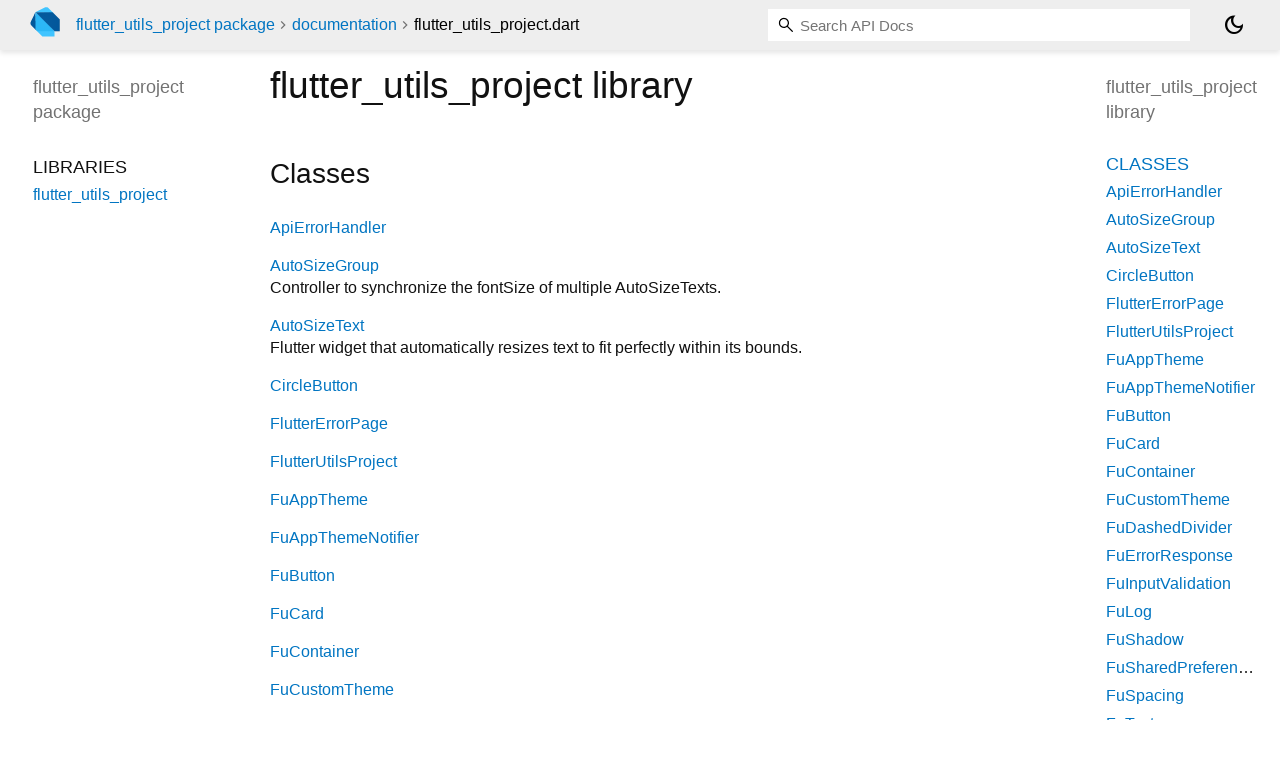

--- FILE ---
content_type: text/html; charset="utf-8"
request_url: https://pub.dev/documentation/flutter_utils_project/latest/flutter_utils_project/
body_size: 4288
content:
<!DOCTYPE html>
<html lang="en"><head><script type="text/javascript" src="https://www.googletagmanager.com/gtm.js?id=GTM-MX6DBN9" async="async"></script><script type="text/javascript" src="/static/hash-jc089k83/js/gtm.js"></script><meta charset="utf-8"/><meta http-equiv="X-UA-Compatible" content="IE=edge"/><meta name="viewport" content="width=device-width, height=device-height, initial-scale=1, user-scalable=no"/><meta name="generator" content="made with love by dartdoc"/><meta name="description" content="flutter_utils_project library API docs, for the Dart programming language."/><title>flutter_utils_project library - Dart API</title><link rel="canonical" href="https://pub.dev/documentation/flutter_utils_project/latest/flutter_utils_project"/><link rel="preconnect" href="https://fonts.gstatic.com"/><link rel="stylesheet" href="https://fonts.googleapis.com/css2?family=Roboto+Mono:ital,wght@0,300;0,400;0,500;0,700;1,400&amp;display=swap"/><link rel="stylesheet" href="https://fonts.googleapis.com/css2?family=Material+Symbols+Outlined:opsz,wght,FILL,GRAD@24,400,0,0"/><link rel="stylesheet" href="/static/hash-jc089k83/css/dartdoc.css"/><link rel="icon" href="/favicon.ico?hash=nk4nss8c7444fg0chird9erqef2vkhb8"/></head><body class="light-theme" data-base-href="../" data-using-base-href="false"><noscript><iframe src="https://www.googletagmanager.com/ns.html?id=GTM-MX6DBN9" height="0" width="0" style="display:none;visibility:hidden"></iframe></noscript><script src="/static/hash-jc089k83/js/dark-init.js"></script><div id="overlay-under-drawer"></div><header id="title"><span id="sidenav-left-toggle" class="material-symbols-outlined" role="button" tabindex="0">menu</span><a class="hidden-xs" href="/"><img src="/static/hash-jc089k83/img/dart-logo.svg" alt="" width="30" height="30" role="presentation" aria-label="Go to the landing page of pub.dev" style="height: 30px; margin-right: 1em;"/></a><ol class="breadcrumbs gt-separated dark hidden-xs"><li><a href="/packages/flutter_utils_project">flutter_utils_project package</a></li><li><a href="../index.html">documentation</a></li><li class="self-crumb">flutter_utils_project.dart</li></ol><div class="self-name">flutter_utils_project.dart</div><form class="search navbar-right" role="search"><input id="search-box" class="form-control typeahead" type="text" placeholder="Loading search..." autocomplete="off"/></form><button id="theme-button" class="toggle" aria-label="Light and dark mode toggle" title="Toggle between light and dark mode"><span id="dark-theme-button" class="material-symbols-outlined" aria-hidden="true">dark_mode</span><span id="light-theme-button" class="material-symbols-outlined" aria-hidden="true">light_mode</span></button></header><main><div id="dartdoc-main-content" class="main-content" data-above-sidebar="" data-below-sidebar="flutter_utils_project/flutter_utils_project-library-sidebar.html">
  
    <div>
      

      <h1>
        <span class="kind-library">flutter_utils_project</span>
        library 
 

      </h1>
    </div>

    


    <div class="summary offset-anchor" id="classes">
      <h2>Classes</h2>
      <dl>
          <dt id="ApiErrorHandler">
  <span class="name "><a href="../flutter_utils_project/ApiErrorHandler-class.html">ApiErrorHandler</a></span> 

</dt>
<dd>
  
</dd>

          <dt id="AutoSizeGroup">
  <span class="name "><a href="../flutter_utils_project/AutoSizeGroup-class.html">AutoSizeGroup</a></span> 

</dt>
<dd>
  Controller to synchronize the fontSize of multiple AutoSizeTexts.
</dd>

          <dt id="AutoSizeText">
  <span class="name "><a href="../flutter_utils_project/AutoSizeText-class.html">AutoSizeText</a></span> 

</dt>
<dd>
  Flutter widget that automatically resizes text to fit perfectly within its
bounds.
</dd>

          <dt id="CircleButton">
  <span class="name "><a href="../flutter_utils_project/CircleButton-class.html">CircleButton</a></span> 

</dt>
<dd>
  
</dd>

          <dt id="FlutterErrorPage">
  <span class="name "><a href="../flutter_utils_project/FlutterErrorPage-class.html">FlutterErrorPage</a></span> 

</dt>
<dd>
  
</dd>

          <dt id="FlutterUtilsProject">
  <span class="name "><a href="../flutter_utils_project/FlutterUtilsProject-class.html">FlutterUtilsProject</a></span> 

</dt>
<dd>
  
</dd>

          <dt id="FuAppTheme">
  <span class="name "><a href="../flutter_utils_project/FuAppTheme-class.html">FuAppTheme</a></span> 

</dt>
<dd>
  
</dd>

          <dt id="FuAppThemeNotifier">
  <span class="name "><a href="../flutter_utils_project/FuAppThemeNotifier-class.html">FuAppThemeNotifier</a></span> 

</dt>
<dd>
  
</dd>

          <dt id="FuButton">
  <span class="name "><a href="../flutter_utils_project/FuButton-class.html">FuButton</a></span> 

</dt>
<dd>
  
</dd>

          <dt id="FuCard">
  <span class="name "><a href="../flutter_utils_project/FuCard-class.html">FuCard</a></span> 

</dt>
<dd>
  
</dd>

          <dt id="FuContainer">
  <span class="name "><a href="../flutter_utils_project/FuContainer-class.html">FuContainer</a></span> 

</dt>
<dd>
  
</dd>

          <dt id="FuCustomTheme">
  <span class="name "><a href="../flutter_utils_project/FuCustomTheme-class.html">FuCustomTheme</a></span> 

</dt>
<dd>
  
</dd>

          <dt id="FuDashedDivider">
  <span class="name "><a href="../flutter_utils_project/FuDashedDivider-class.html">FuDashedDivider</a></span> 

</dt>
<dd>
  
</dd>

          <dt id="FuErrorResponse">
  <span class="name "><a href="../flutter_utils_project/FuErrorResponse-class.html">FuErrorResponse</a></span> 

</dt>
<dd>
  
</dd>

          <dt id="FuInputValidation">
  <span class="name "><a href="../flutter_utils_project/FuInputValidation-class.html">FuInputValidation</a></span> 

</dt>
<dd>
  
</dd>

          <dt id="FuLog">
  <span class="name "><a href="../flutter_utils_project/FuLog-class.html">FuLog</a></span> 

</dt>
<dd>
  <a href="../flutter_utils_project/FuLog-class.html">FuLog</a> - provides a way to print anything in the console-
</dd>

          <dt id="FuShadow">
  <span class="name "><a href="../flutter_utils_project/FuShadow-class.html">FuShadow</a></span> 

</dt>
<dd>
  
</dd>

          <dt id="FuSharedPreferences">
  <span class="name "><a href="../flutter_utils_project/FuSharedPreferences-class.html">FuSharedPreferences</a></span> 

</dt>
<dd>
  
</dd>

          <dt id="FuSpacing">
  <span class="name "><a href="../flutter_utils_project/FuSpacing-class.html">FuSpacing</a></span> 

</dt>
<dd>
  
</dd>

          <dt id="FuText">
  <span class="name "><a href="../flutter_utils_project/FuText-class.html">FuText</a></span> 

</dt>
<dd>
  
</dd>

          <dt id="FuTextField">
  <span class="name "><a href="../flutter_utils_project/FuTextField-class.html">FuTextField</a></span> 

</dt>
<dd>
  
</dd>

          <dt id="FuTextStyle">
  <span class="name "><a href="../flutter_utils_project/FuTextStyle-class.html">FuTextStyle</a></span> 

</dt>
<dd>
  
</dd>

          <dt id="FxDottedLine">
  <span class="name "><a href="../flutter_utils_project/FxDottedLine-class.html">FxDottedLine</a></span> 

</dt>
<dd>
  
</dd>

          <dt id="FxDottedLineCorner">
  <span class="name "><a href="../flutter_utils_project/FxDottedLineCorner-class.html">FxDottedLineCorner</a></span> 

</dt>
<dd>
  
</dd>

          <dt id="FxTextUtils">
  <span class="name "><a href="../flutter_utils_project/FxTextUtils-class.html">FxTextUtils</a></span> 

</dt>
<dd>
  <a href="../flutter_utils_project/FxTextUtils-class.html">FxTextUtils</a> - provides different functions for paring, generating and formatting a string.
</dd>

          <dt id="Patterns">
  <span class="name "><a href="../flutter_utils_project/Patterns-class.html">Patterns</a></span> 

</dt>
<dd>
  
</dd>

          <dt id="SnapHelperWidget">
  <span class="name "><a href="../flutter_utils_project/SnapHelperWidget-class.html">SnapHelperWidget</a><span class="signature">&lt;<wbr><span class="type-parameter">T</span>&gt;</span></span> 

</dt>
<dd>
  
</dd>

      </dl>
    </div>

    <div class="summary offset-anchor" id="enums">
      <h2>Enums</h2>
      <dl>
          <dt id="FuAppThemeType">
  <span class="name "><a href="../flutter_utils_project/FuAppThemeType.html">FuAppThemeType</a></span> 

</dt>
<dd>
  
</dd>

          <dt id="FuButtonType">
  <span class="name "><a href="../flutter_utils_project/FuButtonType.html">FuButtonType</a></span> 

</dt>
<dd>
  
</dd>

          <dt id="FuCustomThemeType">
  <span class="name "><a href="../flutter_utils_project/FuCustomThemeType.html">FuCustomThemeType</a></span> 

</dt>
<dd>
  
</dd>

          <dt id="FuTextFieldStyle">
  <span class="name "><a href="../flutter_utils_project/FuTextFieldStyle.html">FuTextFieldStyle</a></span> 

</dt>
<dd>
  
</dd>

          <dt id="FuTextFieldType">
  <span class="name "><a href="../flutter_utils_project/FuTextFieldType.html">FuTextFieldType</a></span> 

</dt>
<dd>
  
</dd>

          <dt id="ToolShadowPosition">
  <span class="name "><a href="../flutter_utils_project/ToolShadowPosition.html">ToolShadowPosition</a></span> 

</dt>
<dd>
  
</dd>

          <dt id="ToolTextSize">
  <span class="name "><a href="../flutter_utils_project/ToolTextSize.html">ToolTextSize</a></span> 

</dt>
<dd>
  
</dd>

      </dl>
    </div>



    <div class="summary offset-anchor" id="extensions">
      <h2>Extensions</h2>
      <dl>
          <dt id="ContextExtensions">
  <span class="name "><a href="../flutter_utils_project/ContextExtensions.html">ContextExtensions</a></span>
  on <a href="https://api.flutter.dev/flutter/widgets/BuildContext-class.html">BuildContext</a>
  

</dt>
<dd>
  
</dd>

          <dt id="IntExtensions">
  <span class="name "><a href="../flutter_utils_project/IntExtensions.html">IntExtensions</a></span>
  on <a href="https://api.flutter.dev/flutter/dart-core/int-class.html">int</a>?
  

</dt>
<dd>
  
</dd>

          <dt id="StringExtension">
  <span class="name "><a href="../flutter_utils_project/StringExtension.html">StringExtension</a></span>
  on <a href="https://api.flutter.dev/flutter/dart-core/String-class.html">String</a>?
  

</dt>
<dd>
  
</dd>

          <dt id="WidgetExtension">
  <span class="name "><a href="../flutter_utils_project/WidgetExtension.html">WidgetExtension</a></span>
  on <a href="https://api.flutter.dev/flutter/widgets/Widget-class.html">Widget</a>?
  

</dt>
<dd>
  
</dd>

      </dl>
    </div>

    <div class="summary offset-anchor" id="constants">
      <h2>Constants</h2>
      <dl class="properties">
          <dt id="textPrimaryColor" class="constant">
    <span class="name "><a href="../flutter_utils_project/textPrimaryColor-constant.html">textPrimaryColor</a></span>
  <span class="signature">→ const <a href="https://api.flutter.dev/flutter/dart-ui/Color-class.html">Color</a></span>
  

</dt>
<dd>
  
  

</dd>

          <dt id="textSecondaryColor" class="constant">
    <span class="name "><a href="../flutter_utils_project/textSecondaryColor-constant.html">textSecondaryColor</a></span>
  <span class="signature">→ const <a href="https://api.flutter.dev/flutter/dart-ui/Color-class.html">Color</a></span>
  

</dt>
<dd>
  
  

</dd>

          <dt id="whiteColor" class="constant">
    <span class="name "><a href="../flutter_utils_project/whiteColor-constant.html">whiteColor</a></span>
  <span class="signature">→ const <a href="https://api.flutter.dev/flutter/dart-ui/Color-class.html">Color</a></span>
  

</dt>
<dd>
  
  

</dd>

      </dl>
    </div>

    <div class="summary offset-anchor" id="properties">
      <h2>Properties</h2>
      <dl class="properties">
          <dt id="alphaRegExp" class="property">
  <span class="name"><a href="../flutter_utils_project/alphaRegExp.html">alphaRegExp</a></span>
  <span class="signature">↔ <a href="https://api.flutter.dev/flutter/dart-core/RegExp-class.html">RegExp</a></span>
  

</dt>
<dd>
  
  <div class="features"><span class="feature">getter/setter pair</span></div>

</dd>

          <dt id="defaultBlurRadius" class="property">
  <span class="name"><a href="../flutter_utils_project/defaultBlurRadius.html">defaultBlurRadius</a></span>
  <span class="signature">↔ <a href="https://api.flutter.dev/flutter/dart-core/double-class.html">double</a></span>
  

</dt>
<dd>
  
  <div class="features"><span class="feature">getter/setter pair</span></div>

</dd>

          <dt id="defaultInkWellHighlightColor" class="property">
  <span class="name"><a href="../flutter_utils_project/defaultInkWellHighlightColor.html">defaultInkWellHighlightColor</a></span>
  <span class="signature">↔ <a href="https://api.flutter.dev/flutter/dart-ui/Color-class.html">Color</a>?</span>
  

</dt>
<dd>
  
  <div class="features"><span class="feature">getter/setter pair</span></div>

</dd>

          <dt id="defaultInkWellHoverColor" class="property">
  <span class="name"><a href="../flutter_utils_project/defaultInkWellHoverColor.html">defaultInkWellHoverColor</a></span>
  <span class="signature">↔ <a href="https://api.flutter.dev/flutter/dart-ui/Color-class.html">Color</a>?</span>
  

</dt>
<dd>
  
  <div class="features"><span class="feature">getter/setter pair</span></div>

</dd>

          <dt id="defaultInkWellRadius" class="property">
  <span class="name"><a href="../flutter_utils_project/defaultInkWellRadius.html">defaultInkWellRadius</a></span>
  <span class="signature">↔ <a href="https://api.flutter.dev/flutter/dart-core/double-class.html">double</a>?</span>
  

</dt>
<dd>
  
  <div class="features"><span class="feature">getter/setter pair</span></div>

</dd>

          <dt id="defaultInkWellSplashColor" class="property">
  <span class="name"><a href="../flutter_utils_project/defaultInkWellSplashColor.html">defaultInkWellSplashColor</a></span>
  <span class="signature">↔ <a href="https://api.flutter.dev/flutter/dart-ui/Color-class.html">Color</a>?</span>
  

</dt>
<dd>
  
  <div class="features"><span class="feature">getter/setter pair</span></div>

</dd>

          <dt id="defaultLoaderAccentColorGlobal" class="property">
  <span class="name"><a href="../flutter_utils_project/defaultLoaderAccentColorGlobal.html">defaultLoaderAccentColorGlobal</a></span>
  <span class="signature">↔ <a href="https://api.flutter.dev/flutter/dart-ui/Color-class.html">Color</a>?</span>
  

</dt>
<dd>
  
  <div class="features"><span class="feature">getter/setter pair</span></div>

</dd>

          <dt id="defaultLoaderBgColorGlobal" class="property">
  <span class="name"><a href="../flutter_utils_project/defaultLoaderBgColorGlobal.html">defaultLoaderBgColorGlobal</a></span>
  <span class="signature">↔ <a href="https://api.flutter.dev/flutter/dart-ui/Color-class.html">Color</a></span>
  

</dt>
<dd>
  
  <div class="features"><span class="feature">getter/setter pair</span></div>

</dd>

          <dt id="defaultRadius" class="property">
  <span class="name"><a href="../flutter_utils_project/defaultRadius.html">defaultRadius</a></span>
  <span class="signature">↔ <a href="https://api.flutter.dev/flutter/dart-core/double-class.html">double</a></span>
  

</dt>
<dd>
  
  <div class="features"><span class="feature">getter/setter pair</span></div>

</dd>

          <dt id="defaultSpreadRadius" class="property">
  <span class="name"><a href="../flutter_utils_project/defaultSpreadRadius.html">defaultSpreadRadius</a></span>
  <span class="signature">↔ <a href="https://api.flutter.dev/flutter/dart-core/double-class.html">double</a></span>
  

</dt>
<dd>
  
  <div class="features"><span class="feature">getter/setter pair</span></div>

</dd>

          <dt id="fontFamilyBoldGlobal" class="property">
  <span class="name"><a href="../flutter_utils_project/fontFamilyBoldGlobal.html">fontFamilyBoldGlobal</a></span>
  <span class="signature">↔ <a href="https://api.flutter.dev/flutter/dart-core/String-class.html">String</a>?</span>
  

</dt>
<dd>
  
  <div class="features"><span class="feature">getter/setter pair</span></div>

</dd>

          <dt id="fontFamilyPrimaryGlobal" class="property">
  <span class="name"><a href="../flutter_utils_project/fontFamilyPrimaryGlobal.html">fontFamilyPrimaryGlobal</a></span>
  <span class="signature">↔ <a href="https://api.flutter.dev/flutter/dart-core/String-class.html">String</a>?</span>
  

</dt>
<dd>
  
  <div class="features"><span class="feature">getter/setter pair</span></div>

</dd>

          <dt id="fontFamilySecondaryGlobal" class="property">
  <span class="name"><a href="../flutter_utils_project/fontFamilySecondaryGlobal.html">fontFamilySecondaryGlobal</a></span>
  <span class="signature">↔ <a href="https://api.flutter.dev/flutter/dart-core/String-class.html">String</a>?</span>
  

</dt>
<dd>
  
  <div class="features"><span class="feature">getter/setter pair</span></div>

</dd>

          <dt id="fontWeightBoldGlobal" class="property">
  <span class="name"><a href="../flutter_utils_project/fontWeightBoldGlobal.html">fontWeightBoldGlobal</a></span>
  <span class="signature">↔ <a href="https://api.flutter.dev/flutter/dart-ui/FontWeight-class.html">FontWeight</a></span>
  

</dt>
<dd>
  
  <div class="features"><span class="feature">getter/setter pair</span></div>

</dd>

          <dt id="fontWeightPrimaryGlobal" class="property">
  <span class="name"><a href="../flutter_utils_project/fontWeightPrimaryGlobal.html">fontWeightPrimaryGlobal</a></span>
  <span class="signature">↔ <a href="https://api.flutter.dev/flutter/dart-ui/FontWeight-class.html">FontWeight</a></span>
  

</dt>
<dd>
  
  <div class="features"><span class="feature">getter/setter pair</span></div>

</dd>

          <dt id="fontWeightSecondaryGlobal" class="property">
  <span class="name"><a href="../flutter_utils_project/fontWeightSecondaryGlobal.html">fontWeightSecondaryGlobal</a></span>
  <span class="signature">↔ <a href="https://api.flutter.dev/flutter/dart-ui/FontWeight-class.html">FontWeight</a></span>
  

</dt>
<dd>
  
  <div class="features"><span class="feature">getter/setter pair</span></div>

</dd>

          <dt id="shadowColorGlobal" class="property">
  <span class="name"><a href="../flutter_utils_project/shadowColorGlobal.html">shadowColorGlobal</a></span>
  <span class="signature">↔ <a href="https://api.flutter.dev/flutter/dart-ui/Color-class.html">Color</a></span>
  

</dt>
<dd>
  
  <div class="features"><span class="feature">getter/setter pair</span></div>

</dd>

          <dt id="textBoldSizeGlobal" class="property">
  <span class="name"><a href="../flutter_utils_project/textBoldSizeGlobal.html">textBoldSizeGlobal</a></span>
  <span class="signature">↔ <a href="https://api.flutter.dev/flutter/dart-core/double-class.html">double</a></span>
  

</dt>
<dd>
  
  <div class="features"><span class="feature">getter/setter pair</span></div>

</dd>

          <dt id="textPrimaryColorGlobal" class="property">
  <span class="name"><a href="../flutter_utils_project/textPrimaryColorGlobal.html">textPrimaryColorGlobal</a></span>
  <span class="signature">↔ <a href="https://api.flutter.dev/flutter/dart-ui/Color-class.html">Color</a></span>
  

</dt>
<dd>
  
  <div class="features"><span class="feature">getter/setter pair</span></div>

</dd>

          <dt id="textPrimarySizeGlobal" class="property">
  <span class="name"><a href="../flutter_utils_project/textPrimarySizeGlobal.html">textPrimarySizeGlobal</a></span>
  <span class="signature">↔ <a href="https://api.flutter.dev/flutter/dart-core/double-class.html">double</a></span>
  

</dt>
<dd>
  
  <div class="features"><span class="feature">getter/setter pair</span></div>

</dd>

          <dt id="textSecondaryColorGlobal" class="property">
  <span class="name"><a href="../flutter_utils_project/textSecondaryColorGlobal.html">textSecondaryColorGlobal</a></span>
  <span class="signature">↔ <a href="https://api.flutter.dev/flutter/dart-ui/Color-class.html">Color</a></span>
  

</dt>
<dd>
  
  <div class="features"><span class="feature">getter/setter pair</span></div>

</dd>

          <dt id="textSecondarySizeGlobal" class="property">
  <span class="name"><a href="../flutter_utils_project/textSecondarySizeGlobal.html">textSecondarySizeGlobal</a></span>
  <span class="signature">↔ <a href="https://api.flutter.dev/flutter/dart-core/double-class.html">double</a></span>
  

</dt>
<dd>
  
  <div class="features"><span class="feature">getter/setter pair</span></div>

</dd>

      </dl>
    </div>

    <div class="summary offset-anchor" id="functions">
      <h2>Functions</h2>
      <dl class="callables">
          <dt id="boxDecorationDefault" class="callable">
  <span class="name"><a href="../flutter_utils_project/boxDecorationDefault.html">boxDecorationDefault</a></span><span class="signature">(<wbr>{<span class="parameter" id="boxDecorationDefault-param-borderRadius"><span class="type-annotation"><a href="https://api.flutter.dev/flutter/painting/BorderRadiusGeometry-class.html">BorderRadiusGeometry</a>?</span> <span class="parameter-name">borderRadius</span>, </span><span class="parameter" id="boxDecorationDefault-param-color"><span class="type-annotation"><a href="https://api.flutter.dev/flutter/dart-ui/Color-class.html">Color</a>?</span> <span class="parameter-name">color</span>, </span><span class="parameter" id="boxDecorationDefault-param-gradient"><span class="type-annotation"><a href="https://api.flutter.dev/flutter/painting/Gradient-class.html">Gradient</a>?</span> <span class="parameter-name">gradient</span>, </span><span class="parameter" id="boxDecorationDefault-param-border"><span class="type-annotation"><a href="https://api.flutter.dev/flutter/painting/BoxBorder-class.html">BoxBorder</a>?</span> <span class="parameter-name">border</span>, </span><span class="parameter" id="boxDecorationDefault-param-shape"><span class="type-annotation"><a href="https://api.flutter.dev/flutter/painting/BoxShape.html">BoxShape</a>?</span> <span class="parameter-name">shape</span>, </span><span class="parameter" id="boxDecorationDefault-param-backgroundBlendMode"><span class="type-annotation"><a href="https://api.flutter.dev/flutter/dart-ui/BlendMode.html">BlendMode</a>?</span> <span class="parameter-name">backgroundBlendMode</span>, </span><span class="parameter" id="boxDecorationDefault-param-boxShadow"><span class="type-annotation"><a href="https://api.flutter.dev/flutter/dart-core/List-class.html">List</a><span class="signature">&lt;<wbr><span class="type-parameter"><a href="https://api.flutter.dev/flutter/painting/BoxShadow-class.html">BoxShadow</a></span>&gt;</span>?</span> <span class="parameter-name">boxShadow</span>, </span><span class="parameter" id="boxDecorationDefault-param-image"><span class="type-annotation"><a href="https://api.flutter.dev/flutter/painting/DecorationImage-class.html">DecorationImage</a>?</span> <span class="parameter-name">image</span></span>})
    <span class="returntype parameter">→ <a href="https://api.flutter.dev/flutter/painting/Decoration-class.html">Decoration</a></span>
  </span>
  

</dt>
<dd>
  
  

</dd>

          <dt id="boxDecorationWithShadow" class="callable">
  <span class="name"><a href="../flutter_utils_project/boxDecorationWithShadow.html">boxDecorationWithShadow</a></span><span class="signature">(<wbr>{<span class="parameter" id="boxDecorationWithShadow-param-backgroundColor"><span class="type-annotation"><a href="https://api.flutter.dev/flutter/dart-ui/Color-class.html">Color</a></span> <span class="parameter-name">backgroundColor</span> = <span class="default-value">whiteColor</span>, </span><span class="parameter" id="boxDecorationWithShadow-param-shadowColor"><span class="type-annotation"><a href="https://api.flutter.dev/flutter/dart-ui/Color-class.html">Color</a>?</span> <span class="parameter-name">shadowColor</span>, </span><span class="parameter" id="boxDecorationWithShadow-param-blurRadius"><span class="type-annotation"><a href="https://api.flutter.dev/flutter/dart-core/double-class.html">double</a>?</span> <span class="parameter-name">blurRadius</span>, </span><span class="parameter" id="boxDecorationWithShadow-param-spreadRadius"><span class="type-annotation"><a href="https://api.flutter.dev/flutter/dart-core/double-class.html">double</a>?</span> <span class="parameter-name">spreadRadius</span>, </span><span class="parameter" id="boxDecorationWithShadow-param-offset"><span class="type-annotation"><a href="https://api.flutter.dev/flutter/dart-ui/Offset-class.html">Offset</a></span> <span class="parameter-name">offset</span> = <span class="default-value">const Offset(0.0, 0.0)</span>, </span><span class="parameter" id="boxDecorationWithShadow-param-gradient"><span class="type-annotation"><a href="https://api.flutter.dev/flutter/painting/LinearGradient-class.html">LinearGradient</a>?</span> <span class="parameter-name">gradient</span>, </span><span class="parameter" id="boxDecorationWithShadow-param-border"><span class="type-annotation"><a href="https://api.flutter.dev/flutter/painting/BoxBorder-class.html">BoxBorder</a>?</span> <span class="parameter-name">border</span>, </span><span class="parameter" id="boxDecorationWithShadow-param-boxShadow"><span class="type-annotation"><a href="https://api.flutter.dev/flutter/dart-core/List-class.html">List</a><span class="signature">&lt;<wbr><span class="type-parameter"><a href="https://api.flutter.dev/flutter/painting/BoxShadow-class.html">BoxShadow</a></span>&gt;</span>?</span> <span class="parameter-name">boxShadow</span>, </span><span class="parameter" id="boxDecorationWithShadow-param-decorationImage"><span class="type-annotation"><a href="https://api.flutter.dev/flutter/painting/DecorationImage-class.html">DecorationImage</a>?</span> <span class="parameter-name">decorationImage</span>, </span><span class="parameter" id="boxDecorationWithShadow-param-boxShape"><span class="type-annotation"><a href="https://api.flutter.dev/flutter/painting/BoxShape.html">BoxShape</a></span> <span class="parameter-name">boxShape</span> = <span class="default-value">BoxShape.rectangle</span>, </span><span class="parameter" id="boxDecorationWithShadow-param-borderRadius"><span class="type-annotation"><a href="https://api.flutter.dev/flutter/painting/BorderRadius-class.html">BorderRadius</a>?</span> <span class="parameter-name">borderRadius</span></span>})
    <span class="returntype parameter">→ <a href="https://api.flutter.dev/flutter/painting/Decoration-class.html">Decoration</a></span>
  </span>
  

</dt>
<dd>
  box decoration with shadow
  

</dd>

          <dt id="defaultBoxShadow" class="callable">
  <span class="name"><a href="../flutter_utils_project/defaultBoxShadow.html">defaultBoxShadow</a></span><span class="signature">(<wbr>{<span class="parameter" id="defaultBoxShadow-param-shadowColor"><span class="type-annotation"><a href="https://api.flutter.dev/flutter/dart-ui/Color-class.html">Color</a>?</span> <span class="parameter-name">shadowColor</span>, </span><span class="parameter" id="defaultBoxShadow-param-blurRadius"><span class="type-annotation"><a href="https://api.flutter.dev/flutter/dart-core/double-class.html">double</a>?</span> <span class="parameter-name">blurRadius</span>, </span><span class="parameter" id="defaultBoxShadow-param-spreadRadius"><span class="type-annotation"><a href="https://api.flutter.dev/flutter/dart-core/double-class.html">double</a>?</span> <span class="parameter-name">spreadRadius</span>, </span><span class="parameter" id="defaultBoxShadow-param-offset"><span class="type-annotation"><a href="https://api.flutter.dev/flutter/dart-ui/Offset-class.html">Offset</a></span> <span class="parameter-name">offset</span> = <span class="default-value">const Offset(0.0, 0.0)</span></span>})
    <span class="returntype parameter">→ <a href="https://api.flutter.dev/flutter/dart-core/List-class.html">List</a><span class="signature">&lt;<wbr><span class="type-parameter"><a href="https://api.flutter.dev/flutter/painting/BoxShadow-class.html">BoxShadow</a></span>&gt;</span></span>
  </span>
  

</dt>
<dd>
  default box shadow
  

</dd>

          <dt id="defaultInputDecoration" class="callable">
  <span class="name"><a href="../flutter_utils_project/defaultInputDecoration.html">defaultInputDecoration</a></span><span class="signature">(<wbr>{<span class="parameter" id="defaultInputDecoration-param-hint"><span class="type-annotation"><a href="https://api.flutter.dev/flutter/dart-core/String-class.html">String</a>?</span> <span class="parameter-name">hint</span>, </span><span class="parameter" id="defaultInputDecoration-param-label"><span class="type-annotation"><a href="https://api.flutter.dev/flutter/dart-core/String-class.html">String</a>?</span> <span class="parameter-name">label</span>, </span><span class="parameter" id="defaultInputDecoration-param-textStyle"><span class="type-annotation"><a href="https://api.flutter.dev/flutter/painting/TextStyle-class.html">TextStyle</a>?</span> <span class="parameter-name">textStyle</span></span>})
    <span class="returntype parameter">→ <a href="https://api.flutter.dev/flutter/material/InputDecoration-class.html">InputDecoration</a></span>
  </span>
  

</dt>
<dd>
  returns default InputDecoration for AppTextField widget
  

</dd>

          <dt id="dialogShape" class="callable">
  <span class="name"><a href="../flutter_utils_project/dialogShape.html">dialogShape</a></span><span class="signature">(<wbr>[<span class="parameter" id="dialogShape-param-borderRadius"><span class="type-annotation"><a href="https://api.flutter.dev/flutter/dart-core/double-class.html">double</a>?</span> <span class="parameter-name">borderRadius</span></span>])
    <span class="returntype parameter">→ <a href="https://api.flutter.dev/flutter/painting/ShapeBorder-class.html">ShapeBorder</a></span>
  </span>
  

</dt>
<dd>
  
  

</dd>

          <dt id="radius" class="callable">
  <span class="name"><a href="../flutter_utils_project/radius.html">radius</a></span><span class="signature">(<wbr>[<span class="parameter" id="radius-param-radius"><span class="type-annotation"><a href="https://api.flutter.dev/flutter/dart-core/double-class.html">double</a>?</span> <span class="parameter-name">radius</span></span>])
    <span class="returntype parameter">→ <a href="https://api.flutter.dev/flutter/painting/BorderRadius-class.html">BorderRadius</a></span>
  </span>
  

</dt>
<dd>
  returns Radius
  

</dd>

          <dt id="radiusCircular" class="callable">
  <span class="name"><a href="../flutter_utils_project/radiusCircular.html">radiusCircular</a></span><span class="signature">(<wbr>[<span class="parameter" id="radiusCircular-param-radius"><span class="type-annotation"><a href="https://api.flutter.dev/flutter/dart-core/double-class.html">double</a>?</span> <span class="parameter-name">radius</span></span>])
    <span class="returntype parameter">→ <a href="https://api.flutter.dev/flutter/dart-ui/Radius-class.html">Radius</a></span>
  </span>
  

</dt>
<dd>
  returns Radius
  

</dd>

          <dt id="radiusOnly" class="callable">
  <span class="name"><a href="../flutter_utils_project/radiusOnly.html">radiusOnly</a></span><span class="signature">(<wbr>{<span class="parameter" id="radiusOnly-param-topRight"><span class="type-annotation"><a href="https://api.flutter.dev/flutter/dart-core/double-class.html">double</a>?</span> <span class="parameter-name">topRight</span>, </span><span class="parameter" id="radiusOnly-param-topLeft"><span class="type-annotation"><a href="https://api.flutter.dev/flutter/dart-core/double-class.html">double</a>?</span> <span class="parameter-name">topLeft</span>, </span><span class="parameter" id="radiusOnly-param-bottomRight"><span class="type-annotation"><a href="https://api.flutter.dev/flutter/dart-core/double-class.html">double</a>?</span> <span class="parameter-name">bottomRight</span>, </span><span class="parameter" id="radiusOnly-param-bottomLeft"><span class="type-annotation"><a href="https://api.flutter.dev/flutter/dart-core/double-class.html">double</a>?</span> <span class="parameter-name">bottomLeft</span></span>})
    <span class="returntype parameter">→ <a href="https://api.flutter.dev/flutter/painting/BorderRadius-class.html">BorderRadius</a></span>
  </span>
  

</dt>
<dd>
  returns custom Radius on each side
  

</dd>

      </dl>
    </div>


  </div><div id="dartdoc-sidebar-left" class="sidebar sidebar-offcanvas-left"><header id="header-search-sidebar" class="hidden-l"><form class="search-sidebar" role="search"><input id="search-sidebar" class="form-control typeahead" type="text" placeholder="Loading search..." autocomplete="off"/></form></header><ol id="sidebar-nav" class="breadcrumbs gt-separated dark hidden-l"><li><a href="/packages/flutter_utils_project">flutter_utils_project package</a></li><li><a href="../index.html">documentation</a></li><li class="self-crumb">flutter_utils_project.dart</li></ol>
    <!-- The search input and breadcrumbs below are only responsively visible at low resolutions. -->



    <h5><span class="package-name">flutter_utils_project</span> <span class="package-kind">package</span></h5>
    <ol>
      <li class="section-title">Libraries</li>
      <li><a href="../flutter_utils_project/">flutter_utils_project</a></li>
</ol>

  </div><div id="dartdoc-sidebar-right" class="sidebar sidebar-offcanvas-right">
    <h5>flutter_utils_project library</h5>
  </div></main><footer><span class="no-break">flutter_utils_project 1.2.0</span></footer><script src="/static/hash-jc089k83/dartdoc/resources/highlight.pack.js"></script><script src="/static/hash-jc089k83/dartdoc/resources/docs.dart.js"></script></body></html>

--- FILE ---
content_type: text/html; charset="utf-8"
request_url: https://pub.dev/documentation/flutter_utils_project/latest/flutter_utils_project/flutter_utils_project-library-sidebar.html
body_size: -259
content:
<ol>
      <li class="section-title"><a href="flutter_utils_project/#classes">Classes</a></li>
        <li><a href="flutter_utils_project/ApiErrorHandler-class.html">ApiErrorHandler</a></li>
        <li><a href="flutter_utils_project/AutoSizeGroup-class.html">AutoSizeGroup</a></li>
        <li><a href="flutter_utils_project/AutoSizeText-class.html">AutoSizeText</a></li>
        <li><a href="flutter_utils_project/CircleButton-class.html">CircleButton</a></li>
        <li><a href="flutter_utils_project/FlutterErrorPage-class.html">FlutterErrorPage</a></li>
        <li><a href="flutter_utils_project/FlutterUtilsProject-class.html">FlutterUtilsProject</a></li>
        <li><a href="flutter_utils_project/FuAppTheme-class.html">FuAppTheme</a></li>
        <li><a href="flutter_utils_project/FuAppThemeNotifier-class.html">FuAppThemeNotifier</a></li>
        <li><a href="flutter_utils_project/FuButton-class.html">FuButton</a></li>
        <li><a href="flutter_utils_project/FuCard-class.html">FuCard</a></li>
        <li><a href="flutter_utils_project/FuContainer-class.html">FuContainer</a></li>
        <li><a href="flutter_utils_project/FuCustomTheme-class.html">FuCustomTheme</a></li>
        <li><a href="flutter_utils_project/FuDashedDivider-class.html">FuDashedDivider</a></li>
        <li><a href="flutter_utils_project/FuErrorResponse-class.html">FuErrorResponse</a></li>
        <li><a href="flutter_utils_project/FuInputValidation-class.html">FuInputValidation</a></li>
        <li><a href="flutter_utils_project/FuLog-class.html">FuLog</a></li>
        <li><a href="flutter_utils_project/FuShadow-class.html">FuShadow</a></li>
        <li><a href="flutter_utils_project/FuSharedPreferences-class.html">FuSharedPreferences</a></li>
        <li><a href="flutter_utils_project/FuSpacing-class.html">FuSpacing</a></li>
        <li><a href="flutter_utils_project/FuText-class.html">FuText</a></li>
        <li><a href="flutter_utils_project/FuTextField-class.html">FuTextField</a></li>
        <li><a href="flutter_utils_project/FuTextStyle-class.html">FuTextStyle</a></li>
        <li><a href="flutter_utils_project/FxDottedLine-class.html">FxDottedLine</a></li>
        <li><a href="flutter_utils_project/FxDottedLineCorner-class.html">FxDottedLineCorner</a></li>
        <li><a href="flutter_utils_project/FxTextUtils-class.html">FxTextUtils</a></li>
        <li><a href="flutter_utils_project/Patterns-class.html">Patterns</a></li>
        <li><a href="flutter_utils_project/SnapHelperWidget-class.html">SnapHelperWidget</a></li>

      <li class="section-title"><a href="flutter_utils_project/#enums">Enums</a></li>
        <li><a href="flutter_utils_project/FuAppThemeType.html">FuAppThemeType</a></li>
        <li><a href="flutter_utils_project/FuButtonType.html">FuButtonType</a></li>
        <li><a href="flutter_utils_project/FuCustomThemeType.html">FuCustomThemeType</a></li>
        <li><a href="flutter_utils_project/FuTextFieldStyle.html">FuTextFieldStyle</a></li>
        <li><a href="flutter_utils_project/FuTextFieldType.html">FuTextFieldType</a></li>
        <li><a href="flutter_utils_project/ToolShadowPosition.html">ToolShadowPosition</a></li>
        <li><a href="flutter_utils_project/ToolTextSize.html">ToolTextSize</a></li>



      <li class="section-title"><a href="flutter_utils_project/#constants">Constants</a></li>
        <li><a href="flutter_utils_project/textPrimaryColor-constant.html">textPrimaryColor</a></li>
        <li><a href="flutter_utils_project/textSecondaryColor-constant.html">textSecondaryColor</a></li>
        <li><a href="flutter_utils_project/whiteColor-constant.html">whiteColor</a></li>

      <li class="section-title"><a href="flutter_utils_project/#properties">Properties</a></li>
        <li><a href="flutter_utils_project/alphaRegExp.html">alphaRegExp</a></li>
        <li><a href="flutter_utils_project/defaultBlurRadius.html">defaultBlurRadius</a></li>
        <li><a href="flutter_utils_project/defaultInkWellHighlightColor.html">defaultInkWellHighlightColor</a></li>
        <li><a href="flutter_utils_project/defaultInkWellHoverColor.html">defaultInkWellHoverColor</a></li>
        <li><a href="flutter_utils_project/defaultInkWellRadius.html">defaultInkWellRadius</a></li>
        <li><a href="flutter_utils_project/defaultInkWellSplashColor.html">defaultInkWellSplashColor</a></li>
        <li><a href="flutter_utils_project/defaultLoaderAccentColorGlobal.html">defaultLoaderAccentColorGlobal</a></li>
        <li><a href="flutter_utils_project/defaultLoaderBgColorGlobal.html">defaultLoaderBgColorGlobal</a></li>
        <li><a href="flutter_utils_project/defaultRadius.html">defaultRadius</a></li>
        <li><a href="flutter_utils_project/defaultSpreadRadius.html">defaultSpreadRadius</a></li>
        <li><a href="flutter_utils_project/fontFamilyBoldGlobal.html">fontFamilyBoldGlobal</a></li>
        <li><a href="flutter_utils_project/fontFamilyPrimaryGlobal.html">fontFamilyPrimaryGlobal</a></li>
        <li><a href="flutter_utils_project/fontFamilySecondaryGlobal.html">fontFamilySecondaryGlobal</a></li>
        <li><a href="flutter_utils_project/fontWeightBoldGlobal.html">fontWeightBoldGlobal</a></li>
        <li><a href="flutter_utils_project/fontWeightPrimaryGlobal.html">fontWeightPrimaryGlobal</a></li>
        <li><a href="flutter_utils_project/fontWeightSecondaryGlobal.html">fontWeightSecondaryGlobal</a></li>
        <li><a href="flutter_utils_project/shadowColorGlobal.html">shadowColorGlobal</a></li>
        <li><a href="flutter_utils_project/textBoldSizeGlobal.html">textBoldSizeGlobal</a></li>
        <li><a href="flutter_utils_project/textPrimaryColorGlobal.html">textPrimaryColorGlobal</a></li>
        <li><a href="flutter_utils_project/textPrimarySizeGlobal.html">textPrimarySizeGlobal</a></li>
        <li><a href="flutter_utils_project/textSecondaryColorGlobal.html">textSecondaryColorGlobal</a></li>
        <li><a href="flutter_utils_project/textSecondarySizeGlobal.html">textSecondarySizeGlobal</a></li>

      <li class="section-title"><a href="flutter_utils_project/#functions">Functions</a></li>
        <li><a href="flutter_utils_project/boxDecorationDefault.html">boxDecorationDefault</a></li>
        <li><a href="flutter_utils_project/boxDecorationWithShadow.html">boxDecorationWithShadow</a></li>
        <li><a href="flutter_utils_project/defaultBoxShadow.html">defaultBoxShadow</a></li>
        <li><a href="flutter_utils_project/defaultInputDecoration.html">defaultInputDecoration</a></li>
        <li><a href="flutter_utils_project/dialogShape.html">dialogShape</a></li>
        <li><a href="flutter_utils_project/radius.html">radius</a></li>
        <li><a href="flutter_utils_project/radiusCircular.html">radiusCircular</a></li>
        <li><a href="flutter_utils_project/radiusOnly.html">radiusOnly</a></li>



      <li class="section-title"><a href="flutter_utils_project/#extensions">Extensions</a></li>
        <li><a href="flutter_utils_project/ContextExtensions.html">ContextExtensions</a></li>
        <li><a href="flutter_utils_project/IntExtensions.html">IntExtensions</a></li>
        <li><a href="flutter_utils_project/StringExtension.html">StringExtension</a></li>
        <li><a href="flutter_utils_project/WidgetExtension.html">WidgetExtension</a></li>
</ol>
